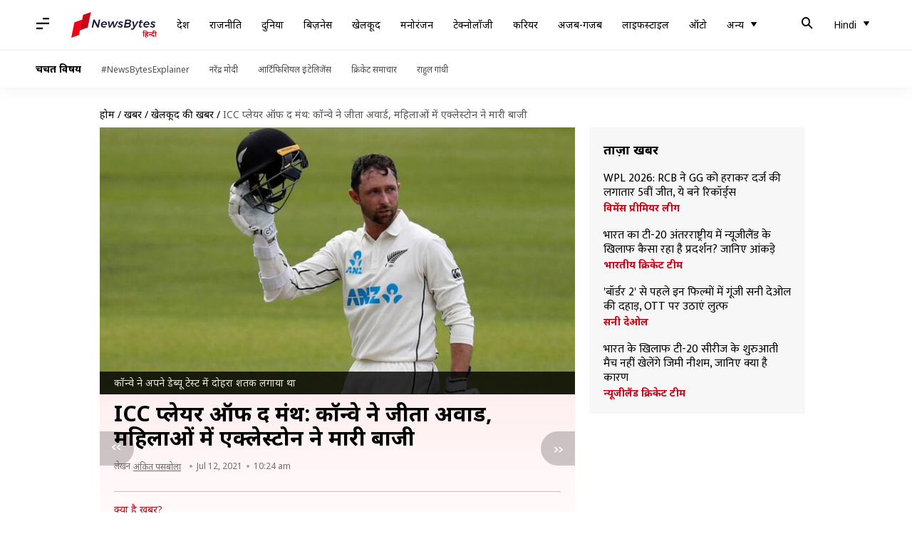

--- FILE ---
content_type: application/javascript; charset=utf-8
request_url: https://fundingchoicesmessages.google.com/f/AGSKWxWV9PzeljOFmsJqCRFrcPBPxNzTQz64meH1FQ6JiQTy_mQxZDjmxQph9TKC3XagMJF_IFzW_AVjgqcKtuUxmpup0QTCZLvFQg6gLXCEDEvKBsGDv97cpA2Gk4WEC3f45LMwLicLFZpq2typ3iLDRyD9NLR9tnb1oX1UJeCG-MMtOW94BmSrKz9cMV4C/__StickyAd./mont-min.js-advert.jpg?/ome.ads./ad160.
body_size: -1292
content:
window['1c4164a9-68eb-44d4-871f-b9c2478df0a0'] = true;